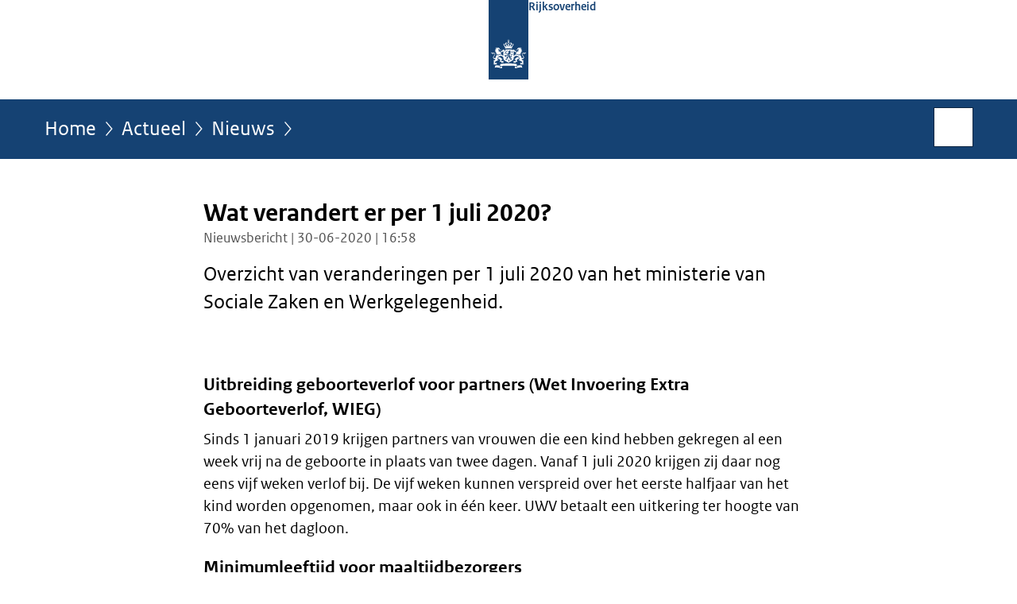

--- FILE ---
content_type: text/html;charset=UTF-8
request_url: https://www.rijksoverheid.nl/actueel/nieuws/2020/06/30/wat-verandert-er-per-1-juli-2020
body_size: 5381
content:
<!doctype html>

<html class="no-js" xml:lang="nl-NL" lang="nl-NL">
    <!-- Version: 2025.16.2 -->
<head>
  <meta charset="UTF-8"/>
  <meta name="description" content="Overzicht van veranderingen per 1 juli 2020 van het ministerie van Sociale Zaken en Werkgelegenheid."/>
<meta name="DCTERMS.description" content="Overzicht van veranderingen per 1 juli 2020 van het ministerie van Sociale Zaken en Werkgelegenheid."/>
<meta property="og:image" content="https://www.rijksoverheid.nl/binaries/small/content/gallery/rijksoverheid/channel-afbeeldingen/logos/facebook.png"/>
<title>Wat verandert er per 1 juli 2020? | Nieuwsbericht | Rijksoverheid.nl</title>
<meta name="DCTERMS.title" content="Wat verandert er per 1 juli 2020? - Nieuwsbericht - Rijksoverheid.nl"/>
<meta property="og:title" content="Wat verandert er per 1 juli 2020?"/>
<meta property="og:description" content="Overzicht van veranderingen per 1 juli 2020 van het ministerie van Sociale Zaken en Werkgelegenheid."/>
<meta property="og:type" content="website"/>
<meta property="og:url" content="https://www.rijksoverheid.nl/actueel/nieuws/2020/06/30/wat-verandert-er-per-1-juli-2020"/>
<link rel="canonical" href="https://www.rijksoverheid.nl/actueel/nieuws/2020/06/30/wat-verandert-er-per-1-juli-2020"/>
<meta name="viewport" content="width=device-width, initial-scale=1"/>
<meta name="DCTERMS.language" title="XSD.language" content="nl-NL"/>
      <meta name="DCTERMS.creator" title="RIJKSOVERHEID.Organisatie" content="Ministerie van Sociale Zaken en Werkgelegenheid"/>
      <meta name="DCTERMS.identifier" title="XSD.anyURI" content="https://www.rijksoverheid.nl/actueel/nieuws/2020/06/30/wat-verandert-er-per-1-juli-2020"/>

    <meta name="DCTERMS.available" title="DCTERMS.Period" content="start=2020-06-30;"/>
    <meta name="DCTERMS.modified" title="XSD.dateTime" content="2022-03-17T11:57"/>
    <meta name="DCTERMS.issued" title="XSD.dateTime" content="2020-06-30T16:58"/>
    <meta name="DCTERMS.spatial" title="OVERHEID.Koninkrijksdeel" content="Nederland"/>
        <meta name="DCTERMS.publisher" title="RIJKSOVERHEID.Organisatie" content="Ministerie van Algemene Zaken"/>
    <meta name="DCTERMS.rights" content="CC0 1.0 Universal"/>
    <meta name="DCTERMS.rightsHolder" title="RIJKSOVERHEID.Organisatie" content="Ministerie van Algemene Zaken"/>
      <!--<meta name="OVERHEID.authority" title="RIJKSOVERHEID.Organisatie" content="Ministerie van Sociale Zaken en Werkgelegenheid"/>-->
      <meta name="DCTERMS.subject" content="Algemene nabestaandenwet (Anw)"/>
    <meta name="DCTERMS.subject" content="AOW"/>
    <meta name="DCTERMS.subject" content="Arbeidsomstandigheden"/>
    <meta name="DCTERMS.subject" content="Geboorteverlof (partnerverlof)"/>
    <meta name="DCTERMS.subject" content="Participatiewet"/>
    <meta name="DCTERMS.subject" content="Uitkering oudere werklozen (IOAW, IOW, IOAZ)"/>
    <meta name="DCTERMS.subject" content="Wajong"/>
    <meta name="DCTERMS.subject" content="Arbeidsongeschikt na ziekte (WIA)"/>
    <meta name="DCTERMS.subject" content="WW-uitkering"/>
    <meta name="DCTERMS.subject" content="Ziektewet-uitkering"/>
    <meta name="DCTERMS.type" title="RIJKSOVERHEID.Informatietype" content="nieuwsbericht"/>

    <script nonce="MDUyM2ViYzFmMmNjNGU1NThiMTYwNTUzY2IyOTRiM2M=">
          window.dataLayer = window.dataLayer || [];
          window.dataLayer.push({
            "page_type": "Nieuws",
            "ftg_type": "informatiepagina",
            "subjects": "Geboorteverlof (partnerverlof)|Arbeidsomstandigheden|Participatiewet|Uitkering oudere werklozen (IOAW, IOW, IOAZ)|Algemene nabestaandenwet (Anw)|AOW|Wajong|WW-uitkering|Arbeidsongeschikt na ziekte (WIA)|Ziektewet-uitkering",
            "country": "Nederland",
            "issued": "2020-06-30T16:58:00.000+02:00",
            "last_published": "2022-03-17T11:57:39.692+01:00",
            "update": "2020-06-30T16:48:00.000+02:00",
            "publisher": "Ministerie van Sociale Zaken en Werkgelegenheid",
            "language": "nl-NL",
            "uuid": "7a8703fe-a558-4486-8617-fd713b721ba7",
            "search_category": "",
            "search_keyword": "",
            "search_count": ""
          });
        </script>
      <link rel="shortcut icon" href="/binaries/content/assets/rijksoverheid/iconen/favicon.ico" type="image/x-icon"/>
<link rel="icon" sizes="192x192" href="/binaries/content/assets/rijksoverheid/iconen/touch-icon.png"/>
<link rel="apple-touch-icon" href="/binaries/content/assets/rijksoverheid/iconen/apple-touch-icon.png"/>
<link rel="stylesheet" href="/webfiles/1750011834072/presentation/responsive.css" type="text/css" media="all"/>
<link rel="preload" href="/webfiles/1750011834072/presentation/responsive.css" as="style" >

<link rel="stylesheet" href="/webfiles/1750011834072/presentation/themes/logoblauw.css" type="text/css" media="all"/>
    <link rel="preload" href="/binaries/content/gallery/rijksoverheid/channel-afbeeldingen/logos/beeldmerk-rijksoverheid-desktop.svg" as="image">
<link rel="preload" href="/webfiles/1750011834072/behaviour/core.js" as="script">

</head>

<body id="government" data-scriptpath="/webfiles/1750011834072/behaviour"
      
        class="portalclass"
      
        data-showsurveybar="true"
        data-surveybody="Help mee {sitenaam} te verbeteren." data-surveyaccept="vul de enquete in" data-surveydecline="Nee, bedankt." data-linktrackingtimer="500" data-hartbeattrackingtimer="0" data-word-counter="true" data-visit-timer="true" 
data-scroll-depth-dim-id="1"
data-scroll-depth-marks="0;25;50;75;100"
data-cookieinfourl="cookies" data-cookiebody="{sitenaam} gebruikt cookies om het gebruik van de website te analyseren en het gebruiksgemak te verbeteren. Lees meer over" data-cookieurltext="cookies" data-stats="publisher:szw;subject:geboorteverlof partnerverlof|arbeidsomstandigheden|participatiewet|uitkering oudere werklozen ioaw iow ioaz|algemene nabestaandenwet anw|aow|wajong|ww-uitkering|arbeidsongeschikt na ziekte wia|ziektew;type:news;uuid:7a8703fe-a558-4486-8617-fd713b721ba7;pagetype:nieuws;ftgtype:informatiegever" 
>
<script nonce="MDUyM2ViYzFmMmNjNGU1NThiMTYwNTUzY2IyOTRiM2M=">
          (function(window, document, dataLayerName, id) {
            window[dataLayerName]=window[dataLayerName]||[],window[dataLayerName].push({start:(new Date).getTime(),event:"stg.start"});var scripts=document.getElementsByTagName('script')[0],tags=document.createElement('script');
            function stgCreateCookie(a,b,c){var d="";if(c){var e=new Date;e.setTime(e.getTime()+24*c*60*60*1e3),d="; expires="+e.toUTCString()}document.cookie=a+"="+b+d+"; path=/"}
            var isStgDebug=(window.location.href.match("stg_debug")||document.cookie.match("stg_debug"))&&!window.location.href.match("stg_disable_debug");stgCreateCookie("stg_debug",isStgDebug?1:"",isStgDebug?14:-1);
            var qP=[];dataLayerName!=="dataLayer"&&qP.push("data_layer_name="+dataLayerName),isStgDebug&&qP.push("stg_debug");var qPString=qP.length>0?("?"+qP.join("&")):"";
            tags.async=!0,tags.src="//statistiek.rijksoverheid.nl/containers/"+id+".js"+qPString,scripts.parentNode.insertBefore(tags,scripts);
            !function(a,n,i){a[n]=a[n]||{};for(var c=0;c<i.length;c++)!function(i){a[n][i]=a[n][i]||{},a[n][i].api=a[n][i].api||function(){var a=[].slice.call(arguments,0);"string"==typeof a[0]&&window[dataLayerName].push({event:n+"."+i+":"+a[0],parameters:[].slice.call(arguments,1)})}}(i[c])}(window,"ppms",["tm","cm"]);
          })(window, document, 'dataLayer', 'bf9c05f0-c13f-4e22-80c7-e603d39fc616');
        </script><noscript><iframe src="//statistiek.rijksoverheid.nl/containers/bf9c05f0-c13f-4e22-80c7-e603d39fc616/noscript.html" height="0" width="0" style="display:none;visibility:hidden"></iframe></noscript>
      <div id="mainwrapper">
  <header>

  <div class="skiplinks">
    <a href="#content-wrapper">Ga direct naar inhoud</a>
  </div>

  <div class="logo">
  <div class="logo__wrapper">
    <a href="/" class="logo__link">
          <figure class="logo__figure">
  <img src="/binaries/content/gallery/rijksoverheid/channel-afbeeldingen/logos/beeldmerk-rijksoverheid-desktop.svg" data-fallback="/binaries/content/gallery/rijksoverheid/channel-afbeeldingen/logos/beeldmerk-rijksoverheid-mobiel.svg" alt="Logo Rijksoverheid – Naar de homepage van rijksoverheid.nl" id="logotype"/>
  <figcaption class="logo__text">
    <span class="logo__sender">Rijksoverheid</span>
    </figcaption>
</figure>
</a>
      </div>
</div>
</header>
<div id="navBar">
  <div class="wrapper">
    <nav class="breadCrumbNav" aria-labelledby="breadCrumbNavLabel">
  <span class="assistive" id="breadCrumbNavLabel">U bevindt zich hier:</span>
  <a href="/">Home</a>
      <a href="/actueel">Actueel</a>
      <a href="/actueel/nieuws">Nieuws</a>
      <span class="assistive" aria-current="page">Wat verandert er per 1 juli 2020?</span>
          </nav>
<div id="searchForm" role="search" class="searchForm" data-search-closed="Open zoekveld" data-search-opened="Start zoeken">
  <form novalidate method="get" action="/zoeken" id="search-form" data-clearcontent="Invoer wissen">
    <label for="search-keyword">Zoeken binnen Rijksoverheid.nl</label>
    <input type="text" id="search-keyword" class="searchInput" name="trefwoord"
      title="Typ hier uw zoektermen" placeholder="Zoeken" />
    <button id="search-submit" class="searchSubmit" name="search-submit" type="submit" 
        title="Start zoeken">
      Zoek</button>
  </form>
</div>
</div>
</div><main id="content-wrapper" tabindex="-1">
  
  <div class="wrapper">
    <div class="article content">
  <h1 class="news">
      Wat verandert er per 1 juli 2020?</h1>
<p class="article-meta">
  Nieuwsbericht | 30-06-2020 | 16:58</p><div class="intro"><p>Overzicht van veranderingen per 1 juli 2020 van het ministerie van Sociale Zaken en Werkgelegenheid.</p></div>
<h3><br />
<strong>Uitbreiding geboorteverlof voor partners (Wet Invoering Extra Geboorteverlof, WIEG)</strong></h3>

<p>Sinds 1 januari 2019 krijgen partners van vrouwen die een kind hebben gekregen al een week vrij na de geboorte in plaats van twee dagen. Vanaf 1 juli 2020 krijgen zij daar nog eens vijf weken verlof bij. De vijf weken kunnen verspreid over het eerste halfjaar van het kind worden opgenomen, maar ook in één keer. UWV betaalt een uitkering ter hoogte van 70% van het dagloon.</p>

<h3><strong>Minimumleeftijd voor maaltijdbezorgers</strong></h3>

<p>Het is per 1 juli 2020 verboden om als jongere onder de 16 jaar op zelfstandige of commerciële basis maaltijden te bezorgen met deelname aan het verkeer.</p>

<p><br />
Meer informatie in het nieuwsbericht &#39; Verbod op maaltijden bezorgen onder de 16 jaar&#39;</p>

<h3></h3>

<h3><strong>Barometer culturele diversiteit</strong></h3>

<p>Vanaf 1 juli kunnen werkgevers met de Barometer Culturele Diversiteit inzicht krijgen in de culturele diversiteit van hun organisatie. De Barometer komt beschikbaar voor alle organisaties met meer dan 250 medewerkers. Organisaties kunnen het CBS vragen om een geanonimiseerde versie van hun personeelsbestand te bekijken. Zij krijgen vervolgens statistieken over de culturele diversiteit binnen hun organisatie terug. Daarmee worden organisaties geholpen om diversiteitsbeleid te voeren dat op feiten is gebaseerd.</p>

<h3></h3>

<h3>Noodopvang kinderopvang i.v.m. corona</h3>

<p>Per 1 juli 2020 stopt de noodopvang van kinderen voor alle ouders in verband met corona.</p>

<h3></h3>

<h3><strong>Wijziging arbeidsomstandigheden besluit: gebruik van werkbakken aan hijskranen</strong></h3>

<p>Per 1 juli wordt het Arbobesluit gewijzigd. Vanaf dat moment mogen werkbakken aan hijskranen alleen gebruikt worden voor goederenvervoer en niet meer voor personenvervoer. Aanleiding hiervoor is een aantal incidenten met hijskranen die de Inspectie SZW onderzoekt.</p>

<h3></h3>

<h3><strong>Grenswaarde dieselmotoremissie (DME)</strong></h3>

<p>Er gaat een wettelijke grenswaarde in voor de uitstoot van dieselmotorenemissie (DME). Werkgevers zijn verplicht de blootstelling aan DME te voorkomen als dit technisch mogelijk is. Anders moet de blootstelling zo veel mogelijk worden beperkt tot onder de nieuwe grenswaarde. De grenswaarde is tot stand gekomen op basis van een advies van de Gezondheidsraad en consultatie met sociale partners.</p>

<h3>Indexering minimumloon</h3>

<p>Het <a href="/onderwerpen/minimumloon">minimumloon</a> stijgt van € 1653,60 naar € 1680,00 bruto per maand. Ook worden de minimumjeugdlonen herzien.<br />
 </p>

<h3>Indexering uitkeringsbedragen</h3>

<p>Verschillende uitkeringen zijn gekoppeld aan de hoogte van het wettelijk minimumloon. Per 1 juli 2020 worden de hoogtes van de volgende uitkeringen aangepast:</p>

<ul>
 <li>Participatiewet</li>
 <li>Wet inkomensvoorziening oudere en gedeeltelijk arbeidsongeschikte werkloze werknemers (IOAW)</li>
 <li>Wet inkomensvoorziening oudere en gedeeltelijk arbeidsongeschikte gewezen zelfstandigen (IOAZ)</li>
 <li>Algemene Ouderdomswet (AOW)</li>
 <li>Algemene Nabestaandenwet (Anw)</li>
 <li>Wet werk en arbeidsondersteuning Jonggehandicapten (Wajong)</li>
 <li>Werkloosheidswet (WW)</li>
 <li>Wet Werk en Inkomen naar Arbeidsvermogen (WIA)</li>
 <li>Wet op de arbeidsongeschiktheidsverzekering (WAO)</li>
 <li>Ziektewet (ZW)</li>
 <li>Toeslagenwet (TW)</li>
</ul>

<p>De aangepaste bedragen treft u aan in de bijlage &#39;Uitkeringsbedragen per 1 juli 2020&#39;.</p><div class="block docs-pubs results">
    <h2>Documenten</h2>

    <ul class="common">
      <li>
          <a href="/documenten/publicaties/2020/06/30/uitkeringsbedragen-per-1-juli-2020"
             class="publication">
            <h3>
              Uitkeringsbedragen per 1 juli 2020</h3>

            <p>Per 1 juli 2020 worden de Participatiewet, IOAW en IOAZ, AOW, Anw, Wajong, WW, WIA, WAO, ZW en TW aangepast. Dit komt doordat ...</p>
            <p class="meta">
              Publicatie | 30-06-2020</p>

          </a>
        </li>

      </ul>
  </div>
</div>
<div class="fullWidthSection">
  </div><aside>

  <div class="brick linkBlock">
    <h2>Zie ook</h2>

    <ul>
  <li>
  <a href="/onderwerpen/geboorteverlof-en-partnerverlof">
            Geboorteverlof (partnerverlof)</a>
        <span class="meta">
              Onderwerp</span>
          </li>
<li>
  <a href="/onderwerpen/arbeidsomstandigheden">
            Arbeidsomstandigheden</a>
        <span class="meta">
              Onderwerp</span>
          </li>
<li>
  <a href="/onderwerpen/participatiewet">
            Participatiewet</a>
        <span class="meta">
              Onderwerp</span>
          </li>
<li>
  <a href="/onderwerpen/uitkering-oudere-werklozen-ioaw-iow-ioaz">
            Uitkering oudere werklozen (IOAW, IOW, IOAZ)</a>
        <span class="meta">
              Onderwerp</span>
          </li>
<li>
  <a href="/onderwerpen/algemene-nabestaandenwet-anw">
            Algemene nabestaandenwet (Anw)</a>
        <span class="meta">
              Onderwerp</span>
          </li>
<li>
  <a href="/onderwerpen/algemene-ouderdomswet-aow">
            AOW</a>
        <span class="meta">
              Onderwerp</span>
          </li>
<li>
  <a href="/onderwerpen/wajong">
            Wajong</a>
        <span class="meta">
              Onderwerp</span>
          </li>
<li>
  <a href="/onderwerpen/ww-uitkering">
            WW-uitkering</a>
        <span class="meta">
              Onderwerp</span>
          </li>
<li>
  <a href="/onderwerpen/wia">
            Arbeidsongeschikt na ziekte (WIA)</a>
        <span class="meta">
              Onderwerp</span>
          </li>
<li>
  <a href="/onderwerpen/ziektewet-uitkering">
            Ziektewet-uitkering</a>
        <span class="meta">
              Onderwerp</span>
          </li>
</ul></div>
<div class="brick belongsTo">
    <h2>Verantwoordelijk</h2>
    <ul>
      <li><a href="/ministeries/ministerie-van-sociale-zaken-en-werkgelegenheid">Ministerie van Sociale Zaken en Werkgelegenheid</a></li>
          </ul>
  </div>
</aside><div id="follow-up">
    <div class="block">
      </div>
  </div>
</div>
  
</main>
<footer class="site-footer">
  <div class="wrapper">

    <div class="payoff">
          <span>De Rijksoverheid. Voor Nederland</span>
        </div>

      <div class="column">
    <h2>Service</h2>
    <ul>

    <li >
        <a href="/contact">Contact</a>
      </li>
    <li >
        <a href="/abonneren">Abonneren</a>
      </li>
    <li >
        <a href="/rss">RSS</a>
      </li>
    <li >
        <a href="/vacatures">Vacatures</a>
      </li>
    <li >
        <a href="/sitemap">Sitemap</a>
      </li>
    <li >
        <a href="/help">Help</a>
      </li>
    <li >
        <a href="/archief">Archief</a>
      </li>
    </ul>
</div>
<div class="column">
    <h2>Over deze site</h2>
    <ul>

    <li >
        <a href="/over-rijksoverheid-nl">Over Rijksoverheid.nl</a>
      </li>
    <li >
        <a href="/copyright">Copyright</a>
      </li>
    <li >
        <a href="/privacy">Privacy</a>
      </li>
    <li >
        <a href="/cookies">Cookies</a>
      </li>
    <li >
        <a href="/toegankelijkheid">Toegankelijkheid</a>
      </li>
    <li >
        <a href="/opendata">Open data</a>
      </li>
    <li >
        <a href="/kwetsbaarheid-melden">Kwetsbaarheid melden</a>
      </li>
    </ul>
</div>
</div>

  <nav class="languages" aria-labelledby="languageMenuLabel">
    <div class="languages__wrapper">
      <p id="languageMenuLabel" class="languages__label">Deze website in andere talen:</p>
  <ul class="languages__list">
    <li class="languages__list-item selected">
         Nederlands</li>
    <li class="languages__list-item ">
         <a href="https://www.government.nl" class="languages__link" lang="en">English</a>
            </li>
    <li class="languages__list-item ">
         <a href="https://www.gobiernodireino.nl/" class="languages__link" lang="pap">Papiamento</a>
            </li>
    <li class="languages__list-item ">
         <a href="https://www.gobiernudireino.nl/" class="languages__link" lang="pap">Papiamentu</a>
            </li>
    <li class="languages__list-item ">
         <a href="https://www.rijksoverheid.nl/onderwerpen/overheidscommunicatie/nederlandse-gebarentaal" class="languages__link">Nederlandse Gebarentaal</a>
            </li>
    </ul>
</div>
  </nav>
</footer>
</div>

<!--[if (gt IE 10)|!(IE)]><!-->
<script src="/webfiles/1750011834072/behaviour/core.js"></script>
<!--<![endif]-->

<script src="/binaries/content/assets/rijksoverheid/behaviour/rop-page-feedback.min-20230526.js"></script>
</body>
</html>
